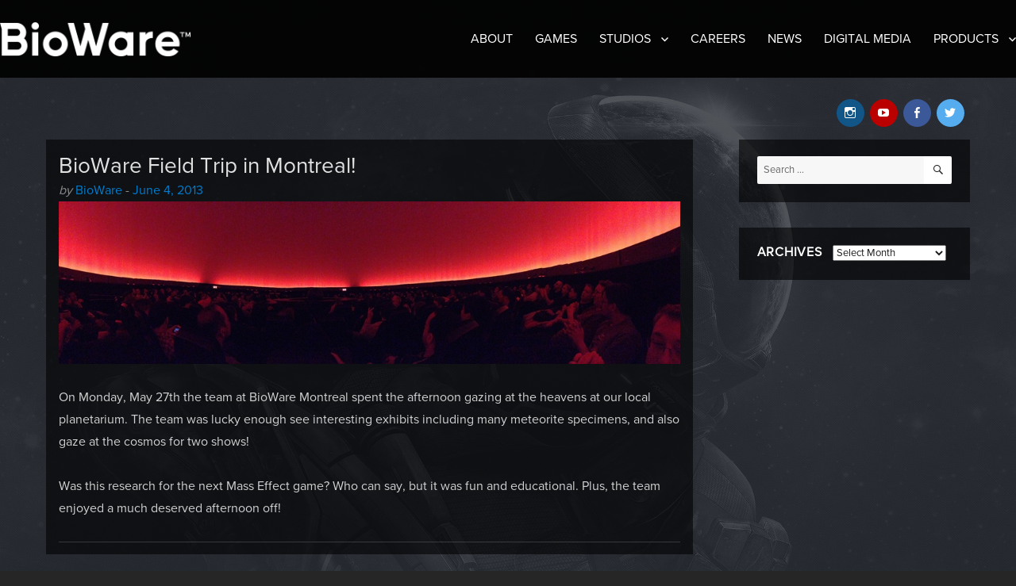

--- FILE ---
content_type: text/html; charset=UTF-8
request_url: https://blog.bioware.com/2013/06/04/bioware-field-trip-in-montreal/
body_size: 12038
content:
<!DOCTYPE html>
<html lang="en-US" class="no-js">
<head>
	<meta charset="UTF-8">
	<meta name="viewport" content="width=device-width, initial-scale=1">
	<meta name="twitter:dnt" content="on">
	<link rel="profile" href="http://gmpg.org/xfn/11">
		<script>(function(html){html.className = html.className.replace(/\bno-js\b/,'js')})(document.documentElement);</script>
<title>BioWare Field Trip in Montreal! &#8211; BioWare Blog</title>
<meta name='robots' content='max-image-preview:large' />
<link rel="alternate" type="application/rss+xml" title="BioWare Blog &raquo; Feed" href="https://blog.bioware.com/feed/" />
<link rel="alternate" type="application/rss+xml" title="BioWare Blog &raquo; Comments Feed" href="https://blog.bioware.com/comments/feed/" />
<link rel='stylesheet' id='twentysixteen-jetpack-css' href='https://blog.bioware.com/wp-content/plugins/jetpack/modules/theme-tools/compat/twentysixteen.css?ver=13.5' media='all' />
<link rel='stylesheet' id='wp-block-library-css' href='https://blog.bioware.com/wp-includes/css/dist/block-library/style.min.css?ver=6.5.4' media='all' />
<style id='wp-block-library-theme-inline-css'>
.wp-block-audio figcaption{color:#555;font-size:13px;text-align:center}.is-dark-theme .wp-block-audio figcaption{color:#ffffffa6}.wp-block-audio{margin:0 0 1em}.wp-block-code{border:1px solid #ccc;border-radius:4px;font-family:Menlo,Consolas,monaco,monospace;padding:.8em 1em}.wp-block-embed figcaption{color:#555;font-size:13px;text-align:center}.is-dark-theme .wp-block-embed figcaption{color:#ffffffa6}.wp-block-embed{margin:0 0 1em}.blocks-gallery-caption{color:#555;font-size:13px;text-align:center}.is-dark-theme .blocks-gallery-caption{color:#ffffffa6}.wp-block-image figcaption{color:#555;font-size:13px;text-align:center}.is-dark-theme .wp-block-image figcaption{color:#ffffffa6}.wp-block-image{margin:0 0 1em}.wp-block-pullquote{border-bottom:4px solid;border-top:4px solid;color:currentColor;margin-bottom:1.75em}.wp-block-pullquote cite,.wp-block-pullquote footer,.wp-block-pullquote__citation{color:currentColor;font-size:.8125em;font-style:normal;text-transform:uppercase}.wp-block-quote{border-left:.25em solid;margin:0 0 1.75em;padding-left:1em}.wp-block-quote cite,.wp-block-quote footer{color:currentColor;font-size:.8125em;font-style:normal;position:relative}.wp-block-quote.has-text-align-right{border-left:none;border-right:.25em solid;padding-left:0;padding-right:1em}.wp-block-quote.has-text-align-center{border:none;padding-left:0}.wp-block-quote.is-large,.wp-block-quote.is-style-large,.wp-block-quote.is-style-plain{border:none}.wp-block-search .wp-block-search__label{font-weight:700}.wp-block-search__button{border:1px solid #ccc;padding:.375em .625em}:where(.wp-block-group.has-background){padding:1.25em 2.375em}.wp-block-separator.has-css-opacity{opacity:.4}.wp-block-separator{border:none;border-bottom:2px solid;margin-left:auto;margin-right:auto}.wp-block-separator.has-alpha-channel-opacity{opacity:1}.wp-block-separator:not(.is-style-wide):not(.is-style-dots){width:100px}.wp-block-separator.has-background:not(.is-style-dots){border-bottom:none;height:1px}.wp-block-separator.has-background:not(.is-style-wide):not(.is-style-dots){height:2px}.wp-block-table{margin:0 0 1em}.wp-block-table td,.wp-block-table th{word-break:normal}.wp-block-table figcaption{color:#555;font-size:13px;text-align:center}.is-dark-theme .wp-block-table figcaption{color:#ffffffa6}.wp-block-video figcaption{color:#555;font-size:13px;text-align:center}.is-dark-theme .wp-block-video figcaption{color:#ffffffa6}.wp-block-video{margin:0 0 1em}.wp-block-template-part.has-background{margin-bottom:0;margin-top:0;padding:1.25em 2.375em}
</style>
<link rel='stylesheet' id='mediaelement-css' href='https://blog.bioware.com/wp-includes/js/mediaelement/mediaelementplayer-legacy.min.css?ver=4.2.17' media='all' />
<link rel='stylesheet' id='wp-mediaelement-css' href='https://blog.bioware.com/wp-includes/js/mediaelement/wp-mediaelement.min.css?ver=6.5.4' media='all' />
<style id='jetpack-sharing-buttons-style-inline-css'>
.jetpack-sharing-buttons__services-list{display:flex;flex-direction:row;flex-wrap:wrap;gap:0;list-style-type:none;margin:5px;padding:0}.jetpack-sharing-buttons__services-list.has-small-icon-size{font-size:12px}.jetpack-sharing-buttons__services-list.has-normal-icon-size{font-size:16px}.jetpack-sharing-buttons__services-list.has-large-icon-size{font-size:24px}.jetpack-sharing-buttons__services-list.has-huge-icon-size{font-size:36px}@media print{.jetpack-sharing-buttons__services-list{display:none!important}}.editor-styles-wrapper .wp-block-jetpack-sharing-buttons{gap:0;padding-inline-start:0}ul.jetpack-sharing-buttons__services-list.has-background{padding:1.25em 2.375em}
</style>
<style id='classic-theme-styles-inline-css'>
/*! This file is auto-generated */
.wp-block-button__link{color:#fff;background-color:#32373c;border-radius:9999px;box-shadow:none;text-decoration:none;padding:calc(.667em + 2px) calc(1.333em + 2px);font-size:1.125em}.wp-block-file__button{background:#32373c;color:#fff;text-decoration:none}
</style>
<style id='global-styles-inline-css'>
body{--wp--preset--color--black: #000000;--wp--preset--color--cyan-bluish-gray: #abb8c3;--wp--preset--color--white: #fff;--wp--preset--color--pale-pink: #f78da7;--wp--preset--color--vivid-red: #cf2e2e;--wp--preset--color--luminous-vivid-orange: #ff6900;--wp--preset--color--luminous-vivid-amber: #fcb900;--wp--preset--color--light-green-cyan: #7bdcb5;--wp--preset--color--vivid-green-cyan: #00d084;--wp--preset--color--pale-cyan-blue: #8ed1fc;--wp--preset--color--vivid-cyan-blue: #0693e3;--wp--preset--color--vivid-purple: #9b51e0;--wp--preset--color--dark-gray: #1a1a1a;--wp--preset--color--medium-gray: #686868;--wp--preset--color--light-gray: #e5e5e5;--wp--preset--color--blue-gray: #4d545c;--wp--preset--color--bright-blue: #007acc;--wp--preset--color--light-blue: #9adffd;--wp--preset--color--dark-brown: #402b30;--wp--preset--color--medium-brown: #774e24;--wp--preset--color--dark-red: #640c1f;--wp--preset--color--bright-red: #ff675f;--wp--preset--color--yellow: #ffef8e;--wp--preset--gradient--vivid-cyan-blue-to-vivid-purple: linear-gradient(135deg,rgba(6,147,227,1) 0%,rgb(155,81,224) 100%);--wp--preset--gradient--light-green-cyan-to-vivid-green-cyan: linear-gradient(135deg,rgb(122,220,180) 0%,rgb(0,208,130) 100%);--wp--preset--gradient--luminous-vivid-amber-to-luminous-vivid-orange: linear-gradient(135deg,rgba(252,185,0,1) 0%,rgba(255,105,0,1) 100%);--wp--preset--gradient--luminous-vivid-orange-to-vivid-red: linear-gradient(135deg,rgba(255,105,0,1) 0%,rgb(207,46,46) 100%);--wp--preset--gradient--very-light-gray-to-cyan-bluish-gray: linear-gradient(135deg,rgb(238,238,238) 0%,rgb(169,184,195) 100%);--wp--preset--gradient--cool-to-warm-spectrum: linear-gradient(135deg,rgb(74,234,220) 0%,rgb(151,120,209) 20%,rgb(207,42,186) 40%,rgb(238,44,130) 60%,rgb(251,105,98) 80%,rgb(254,248,76) 100%);--wp--preset--gradient--blush-light-purple: linear-gradient(135deg,rgb(255,206,236) 0%,rgb(152,150,240) 100%);--wp--preset--gradient--blush-bordeaux: linear-gradient(135deg,rgb(254,205,165) 0%,rgb(254,45,45) 50%,rgb(107,0,62) 100%);--wp--preset--gradient--luminous-dusk: linear-gradient(135deg,rgb(255,203,112) 0%,rgb(199,81,192) 50%,rgb(65,88,208) 100%);--wp--preset--gradient--pale-ocean: linear-gradient(135deg,rgb(255,245,203) 0%,rgb(182,227,212) 50%,rgb(51,167,181) 100%);--wp--preset--gradient--electric-grass: linear-gradient(135deg,rgb(202,248,128) 0%,rgb(113,206,126) 100%);--wp--preset--gradient--midnight: linear-gradient(135deg,rgb(2,3,129) 0%,rgb(40,116,252) 100%);--wp--preset--font-size--small: 13px;--wp--preset--font-size--medium: 20px;--wp--preset--font-size--large: 36px;--wp--preset--font-size--x-large: 42px;--wp--preset--spacing--20: 0.44rem;--wp--preset--spacing--30: 0.67rem;--wp--preset--spacing--40: 1rem;--wp--preset--spacing--50: 1.5rem;--wp--preset--spacing--60: 2.25rem;--wp--preset--spacing--70: 3.38rem;--wp--preset--spacing--80: 5.06rem;--wp--preset--shadow--natural: 6px 6px 9px rgba(0, 0, 0, 0.2);--wp--preset--shadow--deep: 12px 12px 50px rgba(0, 0, 0, 0.4);--wp--preset--shadow--sharp: 6px 6px 0px rgba(0, 0, 0, 0.2);--wp--preset--shadow--outlined: 6px 6px 0px -3px rgba(255, 255, 255, 1), 6px 6px rgba(0, 0, 0, 1);--wp--preset--shadow--crisp: 6px 6px 0px rgba(0, 0, 0, 1);}:where(.is-layout-flex){gap: 0.5em;}:where(.is-layout-grid){gap: 0.5em;}body .is-layout-flex{display: flex;}body .is-layout-flex{flex-wrap: wrap;align-items: center;}body .is-layout-flex > *{margin: 0;}body .is-layout-grid{display: grid;}body .is-layout-grid > *{margin: 0;}:where(.wp-block-columns.is-layout-flex){gap: 2em;}:where(.wp-block-columns.is-layout-grid){gap: 2em;}:where(.wp-block-post-template.is-layout-flex){gap: 1.25em;}:where(.wp-block-post-template.is-layout-grid){gap: 1.25em;}.has-black-color{color: var(--wp--preset--color--black) !important;}.has-cyan-bluish-gray-color{color: var(--wp--preset--color--cyan-bluish-gray) !important;}.has-white-color{color: var(--wp--preset--color--white) !important;}.has-pale-pink-color{color: var(--wp--preset--color--pale-pink) !important;}.has-vivid-red-color{color: var(--wp--preset--color--vivid-red) !important;}.has-luminous-vivid-orange-color{color: var(--wp--preset--color--luminous-vivid-orange) !important;}.has-luminous-vivid-amber-color{color: var(--wp--preset--color--luminous-vivid-amber) !important;}.has-light-green-cyan-color{color: var(--wp--preset--color--light-green-cyan) !important;}.has-vivid-green-cyan-color{color: var(--wp--preset--color--vivid-green-cyan) !important;}.has-pale-cyan-blue-color{color: var(--wp--preset--color--pale-cyan-blue) !important;}.has-vivid-cyan-blue-color{color: var(--wp--preset--color--vivid-cyan-blue) !important;}.has-vivid-purple-color{color: var(--wp--preset--color--vivid-purple) !important;}.has-black-background-color{background-color: var(--wp--preset--color--black) !important;}.has-cyan-bluish-gray-background-color{background-color: var(--wp--preset--color--cyan-bluish-gray) !important;}.has-white-background-color{background-color: var(--wp--preset--color--white) !important;}.has-pale-pink-background-color{background-color: var(--wp--preset--color--pale-pink) !important;}.has-vivid-red-background-color{background-color: var(--wp--preset--color--vivid-red) !important;}.has-luminous-vivid-orange-background-color{background-color: var(--wp--preset--color--luminous-vivid-orange) !important;}.has-luminous-vivid-amber-background-color{background-color: var(--wp--preset--color--luminous-vivid-amber) !important;}.has-light-green-cyan-background-color{background-color: var(--wp--preset--color--light-green-cyan) !important;}.has-vivid-green-cyan-background-color{background-color: var(--wp--preset--color--vivid-green-cyan) !important;}.has-pale-cyan-blue-background-color{background-color: var(--wp--preset--color--pale-cyan-blue) !important;}.has-vivid-cyan-blue-background-color{background-color: var(--wp--preset--color--vivid-cyan-blue) !important;}.has-vivid-purple-background-color{background-color: var(--wp--preset--color--vivid-purple) !important;}.has-black-border-color{border-color: var(--wp--preset--color--black) !important;}.has-cyan-bluish-gray-border-color{border-color: var(--wp--preset--color--cyan-bluish-gray) !important;}.has-white-border-color{border-color: var(--wp--preset--color--white) !important;}.has-pale-pink-border-color{border-color: var(--wp--preset--color--pale-pink) !important;}.has-vivid-red-border-color{border-color: var(--wp--preset--color--vivid-red) !important;}.has-luminous-vivid-orange-border-color{border-color: var(--wp--preset--color--luminous-vivid-orange) !important;}.has-luminous-vivid-amber-border-color{border-color: var(--wp--preset--color--luminous-vivid-amber) !important;}.has-light-green-cyan-border-color{border-color: var(--wp--preset--color--light-green-cyan) !important;}.has-vivid-green-cyan-border-color{border-color: var(--wp--preset--color--vivid-green-cyan) !important;}.has-pale-cyan-blue-border-color{border-color: var(--wp--preset--color--pale-cyan-blue) !important;}.has-vivid-cyan-blue-border-color{border-color: var(--wp--preset--color--vivid-cyan-blue) !important;}.has-vivid-purple-border-color{border-color: var(--wp--preset--color--vivid-purple) !important;}.has-vivid-cyan-blue-to-vivid-purple-gradient-background{background: var(--wp--preset--gradient--vivid-cyan-blue-to-vivid-purple) !important;}.has-light-green-cyan-to-vivid-green-cyan-gradient-background{background: var(--wp--preset--gradient--light-green-cyan-to-vivid-green-cyan) !important;}.has-luminous-vivid-amber-to-luminous-vivid-orange-gradient-background{background: var(--wp--preset--gradient--luminous-vivid-amber-to-luminous-vivid-orange) !important;}.has-luminous-vivid-orange-to-vivid-red-gradient-background{background: var(--wp--preset--gradient--luminous-vivid-orange-to-vivid-red) !important;}.has-very-light-gray-to-cyan-bluish-gray-gradient-background{background: var(--wp--preset--gradient--very-light-gray-to-cyan-bluish-gray) !important;}.has-cool-to-warm-spectrum-gradient-background{background: var(--wp--preset--gradient--cool-to-warm-spectrum) !important;}.has-blush-light-purple-gradient-background{background: var(--wp--preset--gradient--blush-light-purple) !important;}.has-blush-bordeaux-gradient-background{background: var(--wp--preset--gradient--blush-bordeaux) !important;}.has-luminous-dusk-gradient-background{background: var(--wp--preset--gradient--luminous-dusk) !important;}.has-pale-ocean-gradient-background{background: var(--wp--preset--gradient--pale-ocean) !important;}.has-electric-grass-gradient-background{background: var(--wp--preset--gradient--electric-grass) !important;}.has-midnight-gradient-background{background: var(--wp--preset--gradient--midnight) !important;}.has-small-font-size{font-size: var(--wp--preset--font-size--small) !important;}.has-medium-font-size{font-size: var(--wp--preset--font-size--medium) !important;}.has-large-font-size{font-size: var(--wp--preset--font-size--large) !important;}.has-x-large-font-size{font-size: var(--wp--preset--font-size--x-large) !important;}
.wp-block-navigation a:where(:not(.wp-element-button)){color: inherit;}
:where(.wp-block-post-template.is-layout-flex){gap: 1.25em;}:where(.wp-block-post-template.is-layout-grid){gap: 1.25em;}
:where(.wp-block-columns.is-layout-flex){gap: 2em;}:where(.wp-block-columns.is-layout-grid){gap: 2em;}
.wp-block-pullquote{font-size: 1.5em;line-height: 1.6;}
</style>
<link rel='stylesheet' id='twentysixteen-fonts-css' href='https://blog.bioware.com/wp-content/themes/twentysixteen/fonts/merriweather-plus-montserrat-plus-inconsolata.css?ver=20230328' media='all' />
<link rel='stylesheet' id='genericons-css' href='https://blog.bioware.com/wp-content/plugins/jetpack/_inc/genericons/genericons/genericons.css?ver=3.1' media='all' />
<link rel='stylesheet' id='twentysixteen-style-css' href='https://blog.bioware.com/wp-content/themes/twentysixteen-bioware/style.css?ver=20240402' media='all' />
<style id='twentysixteen-style-inline-css'>
	/* Color Scheme */

	/* Background Color */
	body {
		background-color: #262626;
	}

	/* Page Background Color */
	.site {
		background-color: #1a1a1a;
	}

	mark,
	ins,
	button,
	button[disabled]:hover,
	button[disabled]:focus,
	input[type="button"],
	input[type="button"][disabled]:hover,
	input[type="button"][disabled]:focus,
	input[type="reset"],
	input[type="reset"][disabled]:hover,
	input[type="reset"][disabled]:focus,
	input[type="submit"],
	input[type="submit"][disabled]:hover,
	input[type="submit"][disabled]:focus,
	.menu-toggle.toggled-on,
	.menu-toggle.toggled-on:hover,
	.menu-toggle.toggled-on:focus,
	.pagination .prev,
	.pagination .next,
	.pagination .prev:hover,
	.pagination .prev:focus,
	.pagination .next:hover,
	.pagination .next:focus,
	.pagination .nav-links:before,
	.pagination .nav-links:after,
	.widget_calendar tbody a,
	.widget_calendar tbody a:hover,
	.widget_calendar tbody a:focus,
	.page-links a,
	.page-links a:hover,
	.page-links a:focus {
		color: #1a1a1a;
	}

	/* Link Color */
	.menu-toggle:hover,
	.menu-toggle:focus,
	a,
	.main-navigation a:hover,
	.main-navigation a:focus,
	.dropdown-toggle:hover,
	.dropdown-toggle:focus,
	.social-navigation a:hover:before,
	.social-navigation a:focus:before,
	.post-navigation a:hover .post-title,
	.post-navigation a:focus .post-title,
	.tagcloud a:hover,
	.tagcloud a:focus,
	.site-branding .site-title a:hover,
	.site-branding .site-title a:focus,
	.entry-title a:hover,
	.entry-title a:focus,
	.entry-footer a:hover,
	.entry-footer a:focus,
	.comment-metadata a:hover,
	.comment-metadata a:focus,
	.pingback .comment-edit-link:hover,
	.pingback .comment-edit-link:focus,
	.comment-reply-link,
	.comment-reply-link:hover,
	.comment-reply-link:focus,
	.required,
	.site-info a:hover,
	.site-info a:focus {
		color: #9adffd;
	}

	mark,
	ins,
	button:hover,
	button:focus,
	input[type="button"]:hover,
	input[type="button"]:focus,
	input[type="reset"]:hover,
	input[type="reset"]:focus,
	input[type="submit"]:hover,
	input[type="submit"]:focus,
	.pagination .prev:hover,
	.pagination .prev:focus,
	.pagination .next:hover,
	.pagination .next:focus,
	.widget_calendar tbody a,
	.page-links a:hover,
	.page-links a:focus {
		background-color: #9adffd;
	}

	input[type="date"]:focus,
	input[type="time"]:focus,
	input[type="datetime-local"]:focus,
	input[type="week"]:focus,
	input[type="month"]:focus,
	input[type="text"]:focus,
	input[type="email"]:focus,
	input[type="url"]:focus,
	input[type="password"]:focus,
	input[type="search"]:focus,
	input[type="tel"]:focus,
	input[type="number"]:focus,
	textarea:focus,
	.tagcloud a:hover,
	.tagcloud a:focus,
	.menu-toggle:hover,
	.menu-toggle:focus {
		border-color: #9adffd;
	}

	/* Main Text Color */
	body,
	blockquote cite,
	blockquote small,
	.main-navigation a,
	.menu-toggle,
	.dropdown-toggle,
	.social-navigation a,
	.post-navigation a,
	.pagination a:hover,
	.pagination a:focus,
	.widget-title a,
	.site-branding .site-title a,
	.entry-title a,
	.page-links > .page-links-title,
	.comment-author,
	.comment-reply-title small a:hover,
	.comment-reply-title small a:focus {
		color: #e5e5e5;
	}

	blockquote,
	.menu-toggle.toggled-on,
	.menu-toggle.toggled-on:hover,
	.menu-toggle.toggled-on:focus,
	.post-navigation,
	.post-navigation div + div,
	.pagination,
	.widget,
	.page-header,
	.page-links a,
	.comments-title,
	.comment-reply-title {
		border-color: #e5e5e5;
	}

	button,
	button[disabled]:hover,
	button[disabled]:focus,
	input[type="button"],
	input[type="button"][disabled]:hover,
	input[type="button"][disabled]:focus,
	input[type="reset"],
	input[type="reset"][disabled]:hover,
	input[type="reset"][disabled]:focus,
	input[type="submit"],
	input[type="submit"][disabled]:hover,
	input[type="submit"][disabled]:focus,
	.menu-toggle.toggled-on,
	.menu-toggle.toggled-on:hover,
	.menu-toggle.toggled-on:focus,
	.pagination:before,
	.pagination:after,
	.pagination .prev,
	.pagination .next,
	.page-links a {
		background-color: #e5e5e5;
	}

	/* Secondary Text Color */

	/**
	 * IE8 and earlier will drop any block with CSS3 selectors.
	 * Do not combine these styles with the next block.
	 */
	body:not(.search-results) .entry-summary {
		color: #c1c1c1;
	}

	blockquote,
	.post-password-form label,
	a:hover,
	a:focus,
	a:active,
	.post-navigation .meta-nav,
	.image-navigation,
	.comment-navigation,
	.widget_recent_entries .post-date,
	.widget_rss .rss-date,
	.widget_rss cite,
	.site-description,
	.author-bio,
	.entry-footer,
	.entry-footer a,
	.sticky-post,
	.taxonomy-description,
	.entry-caption,
	.comment-metadata,
	.pingback .edit-link,
	.comment-metadata a,
	.pingback .comment-edit-link,
	.comment-form label,
	.comment-notes,
	.comment-awaiting-moderation,
	.logged-in-as,
	.form-allowed-tags,
	.site-info,
	.site-info a,
	.wp-caption .wp-caption-text,
	.gallery-caption,
	.widecolumn label,
	.widecolumn .mu_register label {
		color: #c1c1c1;
	}

	.widget_calendar tbody a:hover,
	.widget_calendar tbody a:focus {
		background-color: #c1c1c1;
	}

	/* Border Color */
	fieldset,
	pre,
	abbr,
	acronym,
	table,
	th,
	td,
	input[type="date"],
	input[type="time"],
	input[type="datetime-local"],
	input[type="week"],
	input[type="month"],
	input[type="text"],
	input[type="email"],
	input[type="url"],
	input[type="password"],
	input[type="search"],
	input[type="tel"],
	input[type="number"],
	textarea,
	.main-navigation li,
	.main-navigation .primary-menu,
	.menu-toggle,
	.dropdown-toggle:after,
	.social-navigation a,
	.image-navigation,
	.comment-navigation,
	.tagcloud a,
	.entry-content,
	.entry-summary,
	.page-links a,
	.page-links > span,
	.comment-list article,
	.comment-list .pingback,
	.comment-list .trackback,
	.comment-reply-link,
	.no-comments,
	.widecolumn .mu_register .mu_alert {
		border-color: #e5e5e5; /* Fallback for IE7 and IE8 */
		border-color: rgba( 229, 229, 229, 0.2);
	}

	hr,
	code {
		background-color: #e5e5e5; /* Fallback for IE7 and IE8 */
		background-color: rgba( 229, 229, 229, 0.2);
	}

	@media screen and (min-width: 56.875em) {
		.main-navigation li:hover > a,
		.main-navigation li.focus > a {
			color: #9adffd;
		}

		.main-navigation ul ul,
		.main-navigation ul ul li {
			border-color: rgba( 229, 229, 229, 0.2);
		}

		.main-navigation ul ul:before {
			border-top-color: rgba( 229, 229, 229, 0.2);
			border-bottom-color: rgba( 229, 229, 229, 0.2);
		}

		.main-navigation ul ul li {
			background-color: #1a1a1a;
		}

		.main-navigation ul ul:after {
			border-top-color: #1a1a1a;
			border-bottom-color: #1a1a1a;
		}
	}


		/* Custom Link Color */
		.menu-toggle:hover,
		.menu-toggle:focus,
		a,
		.main-navigation a:hover,
		.main-navigation a:focus,
		.dropdown-toggle:hover,
		.dropdown-toggle:focus,
		.social-navigation a:hover:before,
		.social-navigation a:focus:before,
		.post-navigation a:hover .post-title,
		.post-navigation a:focus .post-title,
		.tagcloud a:hover,
		.tagcloud a:focus,
		.site-branding .site-title a:hover,
		.site-branding .site-title a:focus,
		.entry-title a:hover,
		.entry-title a:focus,
		.entry-footer a:hover,
		.entry-footer a:focus,
		.comment-metadata a:hover,
		.comment-metadata a:focus,
		.pingback .comment-edit-link:hover,
		.pingback .comment-edit-link:focus,
		.comment-reply-link,
		.comment-reply-link:hover,
		.comment-reply-link:focus,
		.required,
		.site-info a:hover,
		.site-info a:focus {
			color: #007acc;
		}

		mark,
		ins,
		button:hover,
		button:focus,
		input[type="button"]:hover,
		input[type="button"]:focus,
		input[type="reset"]:hover,
		input[type="reset"]:focus,
		input[type="submit"]:hover,
		input[type="submit"]:focus,
		.pagination .prev:hover,
		.pagination .prev:focus,
		.pagination .next:hover,
		.pagination .next:focus,
		.widget_calendar tbody a,
		.page-links a:hover,
		.page-links a:focus {
			background-color: #007acc;
		}

		input[type="date"]:focus,
		input[type="time"]:focus,
		input[type="datetime-local"]:focus,
		input[type="week"]:focus,
		input[type="month"]:focus,
		input[type="text"]:focus,
		input[type="email"]:focus,
		input[type="url"]:focus,
		input[type="password"]:focus,
		input[type="search"]:focus,
		input[type="tel"]:focus,
		input[type="number"]:focus,
		textarea:focus,
		.tagcloud a:hover,
		.tagcloud a:focus,
		.menu-toggle:hover,
		.menu-toggle:focus {
			border-color: #007acc;
		}

		@media screen and (min-width: 56.875em) {
			.main-navigation li:hover > a,
			.main-navigation li.focus > a {
				color: #007acc;
			}
		}
	

		/* Custom Main Text Color */
		body,
		blockquote cite,
		blockquote small,
		.main-navigation a,
		.menu-toggle,
		.dropdown-toggle,
		.social-navigation a,
		.post-navigation a,
		.pagination a:hover,
		.pagination a:focus,
		.widget-title a,
		.site-branding .site-title a,
		.entry-title a,
		.page-links > .page-links-title,
		.comment-author,
		.comment-reply-title small a:hover,
		.comment-reply-title small a:focus {
			color: #ffffff
		}

		blockquote,
		.menu-toggle.toggled-on,
		.menu-toggle.toggled-on:hover,
		.menu-toggle.toggled-on:focus,
		.post-navigation,
		.post-navigation div + div,
		.pagination,
		.widget,
		.page-header,
		.page-links a,
		.comments-title,
		.comment-reply-title {
			border-color: #ffffff;
		}

		button,
		button[disabled]:hover,
		button[disabled]:focus,
		input[type="button"],
		input[type="button"][disabled]:hover,
		input[type="button"][disabled]:focus,
		input[type="reset"],
		input[type="reset"][disabled]:hover,
		input[type="reset"][disabled]:focus,
		input[type="submit"],
		input[type="submit"][disabled]:hover,
		input[type="submit"][disabled]:focus,
		.menu-toggle.toggled-on,
		.menu-toggle.toggled-on:hover,
		.menu-toggle.toggled-on:focus,
		.pagination:before,
		.pagination:after,
		.pagination .prev,
		.pagination .next,
		.page-links a {
			background-color: #ffffff;
		}

		/* Border Color */
		fieldset,
		pre,
		abbr,
		acronym,
		table,
		th,
		td,
		input[type="date"],
		input[type="time"],
		input[type="datetime-local"],
		input[type="week"],
		input[type="month"],
		input[type="text"],
		input[type="email"],
		input[type="url"],
		input[type="password"],
		input[type="search"],
		input[type="tel"],
		input[type="number"],
		textarea,
		.main-navigation li,
		.main-navigation .primary-menu,
		.menu-toggle,
		.dropdown-toggle:after,
		.social-navigation a,
		.image-navigation,
		.comment-navigation,
		.tagcloud a,
		.entry-content,
		.entry-summary,
		.page-links a,
		.page-links > span,
		.comment-list article,
		.comment-list .pingback,
		.comment-list .trackback,
		.comment-reply-link,
		.no-comments,
		.widecolumn .mu_register .mu_alert {
			border-color: #ffffff; /* Fallback for IE7 and IE8 */
			border-color: rgba( 255, 255, 255, 0.2);
		}

		hr,
		code {
			background-color: #ffffff; /* Fallback for IE7 and IE8 */
			background-color: rgba( 255, 255, 255, 0.2);
		}

		@media screen and (min-width: 56.875em) {
			.main-navigation ul ul,
			.main-navigation ul ul li {
				border-color: rgba( 255, 255, 255, 0.2);
			}

			.main-navigation ul ul:before {
				border-top-color: rgba( 255, 255, 255, 0.2);
				border-bottom-color: rgba( 255, 255, 255, 0.2);
			}
		}
	

		/* Custom Secondary Text Color */

		/**
		 * IE8 and earlier will drop any block with CSS3 selectors.
		 * Do not combine these styles with the next block.
		 */
		body:not(.search-results) .entry-summary {
			color: #1a1a1a;
		}

		blockquote,
		.post-password-form label,
		a:hover,
		a:focus,
		a:active,
		.post-navigation .meta-nav,
		.image-navigation,
		.comment-navigation,
		.widget_recent_entries .post-date,
		.widget_rss .rss-date,
		.widget_rss cite,
		.site-description,
		.author-bio,
		.entry-footer,
		.entry-footer a,
		.sticky-post,
		.taxonomy-description,
		.entry-caption,
		.comment-metadata,
		.pingback .edit-link,
		.comment-metadata a,
		.pingback .comment-edit-link,
		.comment-form label,
		.comment-notes,
		.comment-awaiting-moderation,
		.logged-in-as,
		.form-allowed-tags,
		.site-info,
		.site-info a,
		.wp-caption .wp-caption-text,
		.gallery-caption,
		.widecolumn label,
		.widecolumn .mu_register label {
			color: #1a1a1a;
		}

		.widget_calendar tbody a:hover,
		.widget_calendar tbody a:focus {
			background-color: #1a1a1a;
		}
	
</style>
<link rel='stylesheet' id='twentysixteen-block-style-css' href='https://blog.bioware.com/wp-content/themes/twentysixteen/css/blocks.css?ver=20240117' media='all' />
<!--[if lt IE 10]>
<link rel='stylesheet' id='twentysixteen-ie-css' href='https://blog.bioware.com/wp-content/themes/twentysixteen/css/ie.css?ver=20170530' media='all' />
<![endif]-->
<!--[if lt IE 9]>
<link rel='stylesheet' id='twentysixteen-ie8-css' href='https://blog.bioware.com/wp-content/themes/twentysixteen/css/ie8.css?ver=20170530' media='all' />
<![endif]-->
<!--[if lt IE 8]>
<link rel='stylesheet' id='twentysixteen-ie7-css' href='https://blog.bioware.com/wp-content/themes/twentysixteen/css/ie7.css?ver=20170530' media='all' />
<![endif]-->
<link rel='stylesheet' id='sharedaddy-css' href='https://blog.bioware.com/wp-content/plugins/jetpack/modules/sharedaddy/sharing.css?ver=13.5' media='all' />
<link rel='stylesheet' id='social-logos-css' href='https://blog.bioware.com/wp-content/plugins/jetpack/_inc/social-logos/social-logos.min.css?ver=13.5' media='all' />
<!--[if lt IE 9]>
<script src="https://blog.bioware.com/wp-content/themes/twentysixteen/js/html5.js?ver=3.7.3" id="twentysixteen-html5-js"></script>
<![endif]-->
<script src="https://blog.bioware.com/wp-includes/js/jquery/jquery.min.js?ver=3.7.1" id="jquery-core-js"></script>
<script src="https://blog.bioware.com/wp-includes/js/jquery/jquery-migrate.min.js?ver=3.4.1" id="jquery-migrate-js"></script>
<script id="twentysixteen-script-js-extra">
var screenReaderText = {"expand":"expand child menu","collapse":"collapse child menu"};
</script>
<script src="https://blog.bioware.com/wp-content/themes/twentysixteen/js/functions.js?ver=20230629" id="twentysixteen-script-js" defer data-wp-strategy="defer"></script>
<link rel="https://api.w.org/" href="https://blog.bioware.com/wp-json/" /><link rel="alternate" type="application/json" href="https://blog.bioware.com/wp-json/wp/v2/posts/6263" /><link rel="EditURI" type="application/rsd+xml" title="RSD" href="https://blog.bioware.com/xmlrpc.php?rsd" />
<meta name="generator" content="WordPress 6.5.4" />
<link rel="canonical" href="https://blog.bioware.com/2013/06/04/bioware-field-trip-in-montreal/" />
<link rel='shortlink' href='https://blog.bioware.com/?p=6263' />
<link rel="alternate" type="application/json+oembed" href="https://blog.bioware.com/wp-json/oembed/1.0/embed?url=https%3A%2F%2Fblog.bioware.com%2F2013%2F06%2F04%2Fbioware-field-trip-in-montreal%2F" />
<link rel="alternate" type="text/xml+oembed" href="https://blog.bioware.com/wp-json/oembed/1.0/embed?url=https%3A%2F%2Fblog.bioware.com%2F2013%2F06%2F04%2Fbioware-field-trip-in-montreal%2F&#038;format=xml" />
	<script async="async" src="//consent.trustarc.com/notice?domain=ea.com&c=teconsent&js=nj&noticeType=bb&text=true&gtm=1&pn=1"></script>
	<script>(async()=>{const a=fetch("https://www.ea.com/about/notice-at-collection/geotargeted-link").then(a=>a.text()).then(a=>{const b=new DOMParser().parseFromString(a,"text/html").querySelector("ea-link a");return b});class b extends HTMLElement{constructor(){super()}connectedCallback(){const b=this.attachShadow({mode:"open"});a.then(a=>{if(a){var c=document.createElement("style");c.styleSheet?c.styleSheet.cssText="a:hover{ color: #007ACC; !important; }":c.appendChild(document.createTextNode("a:hover{ color: #007ACC; !important; }")),b.appendChild(c),b.appendChild(a.cloneNode(!0)),b.querySelector("a").setAttribute("style","color: #686868; text-decoration: none;"),document.getElementById("nav_menu-extralegal").style.display="inherit"}})}}customElements.define("ccpa-block",b)})();</script>
	<script>(function(w,d,s,l,i){w[l]=w[l]||[];w[l].push({'gtm.start': new Date().getTime(),event:'gtm.js'});var f=d.getElementsByTagName(s)[0], j=d.createElement(s),dl=l!='dataLayer'?'&l='+l:'';j.async=true;j.src='https://www.googletagmanager.com/gtm.js?id='+i+dl;f.parentNode.insertBefore(j,f); })(window,document,'script','dataLayer','GTM-N5J2939H');</script>
		<style type="text/css" id="twentysixteen-header-css">
		.site-branding {
			margin: 0 auto 0 0;
		}

		.site-branding .site-title,
		.site-description {
			clip: rect(1px, 1px, 1px, 1px);
			position: absolute;
		}
		</style>
		
<!-- Jetpack Open Graph Tags -->
<meta property="og:type" content="article" />
<meta property="og:title" content="BioWare Field Trip in Montreal!" />
<meta property="og:url" content="https://blog.bioware.com/2013/06/04/bioware-field-trip-in-montreal/" />
<meta property="og:description" content="On Monday, May 27th the team at BioWare Montreal spent the afternoon gazing at the heavens at our local planetarium. The team was lucky enough see interesting exhibits including many meteorite spec…" />
<meta property="article:published_time" content="2013-06-04T16:51:25+00:00" />
<meta property="article:modified_time" content="2014-04-07T19:23:07+00:00" />
<meta property="og:site_name" content="BioWare Blog" />
<meta property="og:image" content="http://blog.bioware.com/wp-content/uploads/2013/05/photo.jpg" />
<meta property="og:image:secure_url" content="https://blog.bioware.com/wp-content/uploads/2013/05/photo.jpg" />
<meta property="og:image:width" content="1024" />
<meta property="og:image:height" content="268" />
<meta property="og:image:alt" content="photo" />
<meta property="og:locale" content="en_US" />
<meta name="twitter:site" content="@bioware" />
<meta name="twitter:text:title" content="BioWare Field Trip in Montreal!" />
<meta name="twitter:image" content="http://blog.bioware.com/wp-content/uploads/2013/05/photo.jpg?w=640" />
<meta name="twitter:image:alt" content="photo" />
<meta name="twitter:card" content="summary_large_image" />

<!-- End Jetpack Open Graph Tags -->
<link rel="icon" href="https://blog.bioware.com/wp-content/uploads/2019/02/BioWare-B-150x150.png" sizes="32x32" />
<link rel="icon" href="https://blog.bioware.com/wp-content/uploads/2019/02/BioWare-B-300x300.png" sizes="192x192" />
<link rel="apple-touch-icon" href="https://blog.bioware.com/wp-content/uploads/2019/02/BioWare-B-300x300.png" />
<meta name="msapplication-TileImage" content="https://blog.bioware.com/wp-content/uploads/2019/02/BioWare-B-300x300.png" />
		<style id="wp-custom-css">
			.wp-caption .wp-caption-text {
	color: #d1d1d1 !important;
}		</style>
					
<script type="text/javascript">
jQuery(document).ready(function() {
	var backgrounds = ['/wp-content/themes/twentysixteen-bioware/images/bckg1.jpg','/wp-content/themes/twentysixteen-bioware/images/bckg2.jpg','/wp-content/themes/twentysixteen-bioware/images/bckg3.jpg','/wp-content/themes/twentysixteen-bioware/images/bckg4.jpg'];
	var randomBackground = Math.floor(Math.random() * backgrounds.length);
	var imageBackground = 'url(' + backgrounds[randomBackground] + ')';
	jQuery('body').css({ 'background-image': imageBackground });
});
</script>
<style type="text/css">
html {
	background-image: none !important;
	background: none !important;
}
body {
	background-size: cover !important;
	background-attachment: fixed !important;
	background-repeat: no-repeat !important;
}
</style>
		<link type="text/css" rel="stylesheet" href="https://cdn.fonts.net/kit/37a6e570-384b-11ec-9aa3-06f7e389c91a/37a6e570-384b-11ec-9aa3-06f7e389c91a.css"/>
</head>

<body class="post-template-default single single-post postid-6263 single-format-standard wp-custom-logo wp-embed-responsive group-blog">
<div id="page" class="site">
	<div class="site-inner">
		<a class="skip-link screen-reader-text" href="#content">Skip to content</a>

		<header id="masthead" class="site-header" role="banner">
			<div class="site-header-main">
				<div class="site-branding">
					<a href="https://blog.bioware.com/" class="custom-logo-link" rel="home"><img width="240" height="43" src="https://blog.bioware.com/wp-content/uploads/2018/06/cropped-bioware-logo.png" class="custom-logo" alt="BioWare Blog" decoding="async" /></a>
											<p class="site-title"><a href="https://blog.bioware.com/" rel="home">BioWare Blog</a></p>
											<p class="site-description">A look at story-based gaming</p>
									</div><!-- .site-branding -->

									<button id="menu-toggle" class="menu-toggle">Menu</button>

					<div id="site-header-menu" class="site-header-menu">
													<nav id="site-navigation" class="main-navigation" role="navigation" aria-label="Primary Menu">
								<div class="menu-primary-menu-container"><ul id="menu-primary-menu" class="primary-menu"><li id="menu-item-10163" class="menu-item menu-item-type-custom menu-item-object-custom menu-item-10163"><a href="http://www.bioware.com/about">About</a></li>
<li id="menu-item-10164" class="menu-item menu-item-type-custom menu-item-object-custom menu-item-10164"><a href="http://www.bioware.com/games/">Games</a></li>
<li id="menu-item-10165" class="menu-item menu-item-type-custom menu-item-object-custom menu-item-has-children menu-item-10165"><a href="http://www.bioware.com/studios/">Studios</a>
<ul class="sub-menu">
	<li id="menu-item-10166" class="menu-item menu-item-type-custom menu-item-object-custom menu-item-10166"><a href="http://www.bioware.com/studios/bioware-edmonton/">Edmonton</a></li>
	<li id="menu-item-10168" class="menu-item menu-item-type-custom menu-item-object-custom menu-item-10168"><a href="http://www.bioware.com/studios/bioware-austin/">Austin</a></li>
</ul>
</li>
<li id="menu-item-10169" class="menu-item menu-item-type-custom menu-item-object-custom menu-item-10169"><a href="http://www.bioware.com/careers/">Careers</a></li>
<li id="menu-item-10170" class="menu-item menu-item-type-custom menu-item-object-custom menu-item-10170"><a href="http://www.bioware.com/news/">News</a></li>
<li id="menu-item-11374" class="menu-item menu-item-type-custom menu-item-object-custom menu-item-11374"><a href="https://www.bioware.com/digitalmedia/">Digital Media</a></li>
<li id="menu-item-10171" class="menu-item menu-item-type-custom menu-item-object-custom menu-item-has-children menu-item-10171"><a href="http://www.bioware.com/products/">Products</a>
<ul class="sub-menu">
	<li id="menu-item-10172" class="menu-item menu-item-type-custom menu-item-object-custom menu-item-10172"><a href="https://www.origin.com/en-ca/store/browse?q=bioware&#038;__utma=228303502.421338875.1458320038.1479744771.1479744771.456&#038;__utmb=228303502.26.9.1479755802989&#038;__utmc=228303502&#038;__utmx=-&#038;__utmz=228303502.1470685821.339.18.utmcsr=google|utmccn=(organic)|utmcmd=organic|utmctr=https%3A%2F%2Fforum.bioware.com%2Ftopic%2F560341-help-me-snag-this-mew%2Fpage-1%23entry19557087&#038;__utmv=-&#038;__utmk=266620301&#038;referringsite=biowareblog">Games</a></li>
	<li id="menu-item-10173" class="menu-item menu-item-type-custom menu-item-object-custom menu-item-10173"><a href="https://gear.bioware.com/">Merchandise</a></li>
</ul>
</li>
</ul></div>							</nav><!-- .main-navigation -->
						
													<nav id="social-navigation" class="social-navigation" role="navigation" aria-label="Social Links Menu">
								<div class="menu-social-links-container"><ul id="menu-social-links" class="social-links-menu"><li id="menu-item-10181" class="menu-item menu-item-type-custom menu-item-object-custom menu-item-10181"><a href="http://twitter.com/BioWare"><span class="screen-reader-text">Twitter</span></a></li>
<li id="menu-item-10182" class="menu-item menu-item-type-custom menu-item-object-custom menu-item-10182"><a href="http://www.facebook.com/BioWare"><span class="screen-reader-text">Facebook</span></a></li>
<li id="menu-item-10183" class="menu-item menu-item-type-custom menu-item-object-custom menu-item-10183"><a href="https://www.youtube.com/user/biowarebase"><span class="screen-reader-text">YouTube</span></a></li>
<li id="menu-item-10184" class="menu-item menu-item-type-custom menu-item-object-custom menu-item-10184"><a href="https://www.instagram.com/bioware/"><span class="screen-reader-text">Instagram</span></a></li>
</ul></div>							</nav><!-- .social-navigation -->
											</div><!-- .site-header-menu -->
							</div><!-- .site-header-main -->

					</header><!-- .site-header -->

		<div id="content" class="site-content">

					<nav class="social-navigation" role="navigation" aria-label="Footer Social Links Menu">
				<div class="menu-social-links-container"><ul id="menu-social-links-1" class="social-links-menu"><li class="menu-item menu-item-type-custom menu-item-object-custom menu-item-10181"><a href="http://twitter.com/BioWare"><span class="screen-reader-text">Twitter</span></a></li>
<li class="menu-item menu-item-type-custom menu-item-object-custom menu-item-10182"><a href="http://www.facebook.com/BioWare"><span class="screen-reader-text">Facebook</span></a></li>
<li class="menu-item menu-item-type-custom menu-item-object-custom menu-item-10183"><a href="https://www.youtube.com/user/biowarebase"><span class="screen-reader-text">YouTube</span></a></li>
<li class="menu-item menu-item-type-custom menu-item-object-custom menu-item-10184"><a href="https://www.instagram.com/bioware/"><span class="screen-reader-text">Instagram</span></a></li>
</ul></div>			</nav><!-- .social-navigation -->
		
<div id="primary" class="content-area">
	<main id="main" class="site-main">
		
<article id="post-6263" class="post-6263 post type-post status-publish format-standard hentry category-behind-the-scenes category-bioware tag-bioware tag-montreal">
	<header class="entry-header">
		<h1 class="entry-title">BioWare Field Trip in Montreal!</h1>
		<span class="byline"><span class="author vcard"><em>by</em> <span class="screen-reader-text">Author - </span> <a class="url fn n" href="https://blog.bioware.com/author/bioware_community/">BioWare</a> - </span></span><span class="posted-on"><span class="screen-reader-text">Posted on </span><a href="https://blog.bioware.com/2013/06/04/bioware-field-trip-in-montreal/" rel="bookmark"><time class="entry-date published" datetime="2013-06-04T10:51:25-06:00">June 4, 2013</time><time class="updated" datetime="2014-04-07T13:23:07-06:00">April 7, 2014</time></a></span>			</header><!-- .entry-header -->

	
	
	<div class="entry-content">
		<p><a href="http://blog.bioware.com/wp-content/uploads/2013/05/photo.jpg" target="_blank"><img fetchpriority="high" decoding="async" class="aligncenter size-full wp-image-6264" alt="photo" src="http://blog.bioware.com/wp-content/uploads/2013/05/photo.jpg" width="1024" height="268" srcset="https://blog.bioware.com/wp-content/uploads/2013/05/photo.jpg 1024w, https://blog.bioware.com/wp-content/uploads/2013/05/photo-300x78.jpg 300w, https://blog.bioware.com/wp-content/uploads/2013/05/photo-624x163.jpg 624w" sizes="(max-width: 709px) 85vw, (max-width: 909px) 67vw, (max-width: 1362px) 62vw, 840px" /></a></p>
<p>On Monday, May 27th the team at BioWare Montreal spent the afternoon gazing at the heavens at our local planetarium. The team was lucky enough see interesting exhibits including many meteorite specimens, and also gaze at the cosmos for two shows!</p>
<p>Was this research for the next Mass Effect game? Who can say, but it was fun and educational. Plus, the team enjoyed a much deserved afternoon off!</p>
<div class="sharedaddy sd-sharing-enabled"><div class="robots-nocontent sd-block sd-social sd-social-icon-text sd-sharing"><h3 class="sd-title">Share this:</h3><div class="sd-content"><ul><li class="share-twitter"><a rel="nofollow noopener noreferrer" data-shared="sharing-twitter-6263" class="share-twitter sd-button share-icon" href="https://blog.bioware.com/2013/06/04/bioware-field-trip-in-montreal/?share=twitter" target="_blank" title="Click to share on Twitter" ><span>Twitter</span></a></li><li class="share-facebook"><a rel="nofollow noopener noreferrer" data-shared="sharing-facebook-6263" class="share-facebook sd-button share-icon" href="https://blog.bioware.com/2013/06/04/bioware-field-trip-in-montreal/?share=facebook" target="_blank" title="Click to share on Facebook" ><span>Facebook</span></a></li><li class="share-reddit"><a rel="nofollow noopener noreferrer" data-shared="" class="share-reddit sd-button share-icon" href="https://blog.bioware.com/2013/06/04/bioware-field-trip-in-montreal/?share=reddit" target="_blank" title="Click to share on Reddit" ><span>Reddit</span></a></li><li class="share-tumblr"><a rel="nofollow noopener noreferrer" data-shared="" class="share-tumblr sd-button share-icon" href="https://blog.bioware.com/2013/06/04/bioware-field-trip-in-montreal/?share=tumblr" target="_blank" title="Click to share on Tumblr" ><span>Tumblr</span></a></li><li class="share-end"></li></ul></div></div></div>			<div class="cat-tags-links" style="clear: both;">
			<span class="cat-links"><span class="screen-reader-text">Categories </span><a href="https://blog.bioware.com/category/behind-the-scenes/" rel="category tag">Behind-The-Scenes</a>, <a href="https://blog.bioware.com/category/bioware/" rel="category tag">BioWare</a></span><span class="tags-links"><span class="screen-reader-text">Tags </span><a href="https://blog.bioware.com/tag/bioware/" rel="tag">BioWare</a>, <a href="https://blog.bioware.com/tag/montreal/" rel="tag">Montreal</a></span>			</div>
				</div><!-- .entry-content -->
</article><!-- #post-## -->

	<nav class="navigation post-navigation" aria-label="Posts">
		<h2 class="screen-reader-text">Post navigation</h2>
		<div class="nav-links"><div class="nav-previous"><a href="https://blog.bioware.com/2013/06/03/sundae-fun-day-at-bioware/" rel="prev"><span class="meta-nav" aria-hidden="true">Previous</span> <span class="screen-reader-text">Previous post:</span> <span class="post-title">Sundae Fun-Day at BioWare!</span></a></div><div class="nav-next"><a href="https://blog.bioware.com/2013/06/05/world-of-thedas-volume-1-an-errata/" rel="next"><span class="meta-nav" aria-hidden="true">Next</span> <span class="screen-reader-text">Next post:</span> <span class="post-title">World of Thedas – Volume 1: An Erratum</span></a></div></div>
	</nav>
	</main><!-- .site-main -->

	
</div><!-- .content-area -->


	<aside id="secondary" class="sidebar widget-area" role="complementary">
		<section id="search-3" class="widget widget_search">
<form role="search" method="get" class="search-form" action="https://blog.bioware.com/">
	<label>
		<span class="screen-reader-text">
			Search for:		</span>
		<input type="search" class="search-field" placeholder="Search &hellip;" value="" name="s" />
	</label>
	<button type="submit" class="search-submit"><span class="screen-reader-text">
		Search	</span></button>
</form>
</section><section id="archives-3" class="widget widget_archive"><h2 class="widget-title">Archives</h2>		<label class="screen-reader-text" for="archives-dropdown-3">Archives</label>
		<select id="archives-dropdown-3" name="archive-dropdown">
			
			<option value="">Select Month</option>
				<option value='https://blog.bioware.com/2025/11/'> November 2025 &nbsp;(1)</option>
	<option value='https://blog.bioware.com/2025/01/'> January 2025 &nbsp;(1)</option>
	<option value='https://blog.bioware.com/2024/12/'> December 2024 &nbsp;(2)</option>
	<option value='https://blog.bioware.com/2024/11/'> November 2024 &nbsp;(1)</option>
	<option value='https://blog.bioware.com/2024/10/'> October 2024 &nbsp;(1)</option>
	<option value='https://blog.bioware.com/2024/08/'> August 2024 &nbsp;(1)</option>
	<option value='https://blog.bioware.com/2024/07/'> July 2024 &nbsp;(1)</option>
	<option value='https://blog.bioware.com/2024/06/'> June 2024 &nbsp;(2)</option>
	<option value='https://blog.bioware.com/2023/12/'> December 2023 &nbsp;(1)</option>
	<option value='https://blog.bioware.com/2023/11/'> November 2023 &nbsp;(1)</option>
	<option value='https://blog.bioware.com/2023/08/'> August 2023 &nbsp;(1)</option>
	<option value='https://blog.bioware.com/2023/06/'> June 2023 &nbsp;(1)</option>
	<option value='https://blog.bioware.com/2023/02/'> February 2023 &nbsp;(1)</option>
	<option value='https://blog.bioware.com/2022/12/'> December 2022 &nbsp;(1)</option>
	<option value='https://blog.bioware.com/2022/11/'> November 2022 &nbsp;(1)</option>
	<option value='https://blog.bioware.com/2022/09/'> September 2022 &nbsp;(1)</option>
	<option value='https://blog.bioware.com/2022/07/'> July 2022 &nbsp;(2)</option>
	<option value='https://blog.bioware.com/2022/06/'> June 2022 &nbsp;(1)</option>
	<option value='https://blog.bioware.com/2022/05/'> May 2022 &nbsp;(4)</option>
	<option value='https://blog.bioware.com/2022/04/'> April 2022 &nbsp;(3)</option>
	<option value='https://blog.bioware.com/2022/02/'> February 2022 &nbsp;(2)</option>
	<option value='https://blog.bioware.com/2022/01/'> January 2022 &nbsp;(1)</option>
	<option value='https://blog.bioware.com/2021/12/'> December 2021 &nbsp;(2)</option>
	<option value='https://blog.bioware.com/2021/11/'> November 2021 &nbsp;(2)</option>
	<option value='https://blog.bioware.com/2021/06/'> June 2021 &nbsp;(1)</option>
	<option value='https://blog.bioware.com/2021/05/'> May 2021 &nbsp;(1)</option>
	<option value='https://blog.bioware.com/2021/02/'> February 2021 &nbsp;(1)</option>
	<option value='https://blog.bioware.com/2020/12/'> December 2020 &nbsp;(5)</option>
	<option value='https://blog.bioware.com/2020/11/'> November 2020 &nbsp;(1)</option>
	<option value='https://blog.bioware.com/2020/10/'> October 2020 &nbsp;(1)</option>
	<option value='https://blog.bioware.com/2020/07/'> July 2020 &nbsp;(1)</option>
	<option value='https://blog.bioware.com/2020/05/'> May 2020 &nbsp;(1)</option>
	<option value='https://blog.bioware.com/2020/04/'> April 2020 &nbsp;(1)</option>
	<option value='https://blog.bioware.com/2020/02/'> February 2020 &nbsp;(1)</option>
	<option value='https://blog.bioware.com/2019/09/'> September 2019 &nbsp;(2)</option>
	<option value='https://blog.bioware.com/2019/04/'> April 2019 &nbsp;(1)</option>
	<option value='https://blog.bioware.com/2019/03/'> March 2019 &nbsp;(1)</option>
	<option value='https://blog.bioware.com/2019/02/'> February 2019 &nbsp;(2)</option>
	<option value='https://blog.bioware.com/2019/01/'> January 2019 &nbsp;(4)</option>
	<option value='https://blog.bioware.com/2018/12/'> December 2018 &nbsp;(2)</option>
	<option value='https://blog.bioware.com/2018/11/'> November 2018 &nbsp;(2)</option>
	<option value='https://blog.bioware.com/2018/09/'> September 2018 &nbsp;(1)</option>
	<option value='https://blog.bioware.com/2018/08/'> August 2018 &nbsp;(2)</option>
	<option value='https://blog.bioware.com/2018/06/'> June 2018 &nbsp;(1)</option>
	<option value='https://blog.bioware.com/2018/05/'> May 2018 &nbsp;(1)</option>
	<option value='https://blog.bioware.com/2018/04/'> April 2018 &nbsp;(2)</option>
	<option value='https://blog.bioware.com/2018/03/'> March 2018 &nbsp;(1)</option>
	<option value='https://blog.bioware.com/2017/11/'> November 2017 &nbsp;(1)</option>
	<option value='https://blog.bioware.com/2017/10/'> October 2017 &nbsp;(2)</option>
	<option value='https://blog.bioware.com/2017/08/'> August 2017 &nbsp;(1)</option>
	<option value='https://blog.bioware.com/2017/07/'> July 2017 &nbsp;(9)</option>
	<option value='https://blog.bioware.com/2017/06/'> June 2017 &nbsp;(6)</option>
	<option value='https://blog.bioware.com/2017/05/'> May 2017 &nbsp;(6)</option>
	<option value='https://blog.bioware.com/2017/04/'> April 2017 &nbsp;(6)</option>
	<option value='https://blog.bioware.com/2017/03/'> March 2017 &nbsp;(5)</option>
	<option value='https://blog.bioware.com/2017/02/'> February 2017 &nbsp;(2)</option>
	<option value='https://blog.bioware.com/2017/01/'> January 2017 &nbsp;(3)</option>
	<option value='https://blog.bioware.com/2016/12/'> December 2016 &nbsp;(2)</option>
	<option value='https://blog.bioware.com/2016/11/'> November 2016 &nbsp;(2)</option>
	<option value='https://blog.bioware.com/2016/09/'> September 2016 &nbsp;(1)</option>
	<option value='https://blog.bioware.com/2016/08/'> August 2016 &nbsp;(3)</option>
	<option value='https://blog.bioware.com/2016/07/'> July 2016 &nbsp;(2)</option>
	<option value='https://blog.bioware.com/2016/06/'> June 2016 &nbsp;(2)</option>
	<option value='https://blog.bioware.com/2016/05/'> May 2016 &nbsp;(2)</option>
	<option value='https://blog.bioware.com/2016/04/'> April 2016 &nbsp;(4)</option>
	<option value='https://blog.bioware.com/2016/03/'> March 2016 &nbsp;(1)</option>
	<option value='https://blog.bioware.com/2016/02/'> February 2016 &nbsp;(6)</option>
	<option value='https://blog.bioware.com/2016/01/'> January 2016 &nbsp;(3)</option>
	<option value='https://blog.bioware.com/2015/12/'> December 2015 &nbsp;(3)</option>
	<option value='https://blog.bioware.com/2015/11/'> November 2015 &nbsp;(5)</option>
	<option value='https://blog.bioware.com/2015/10/'> October 2015 &nbsp;(5)</option>
	<option value='https://blog.bioware.com/2015/09/'> September 2015 &nbsp;(8)</option>
	<option value='https://blog.bioware.com/2015/08/'> August 2015 &nbsp;(8)</option>
	<option value='https://blog.bioware.com/2015/07/'> July 2015 &nbsp;(9)</option>
	<option value='https://blog.bioware.com/2015/06/'> June 2015 &nbsp;(8)</option>
	<option value='https://blog.bioware.com/2015/05/'> May 2015 &nbsp;(6)</option>
	<option value='https://blog.bioware.com/2015/04/'> April 2015 &nbsp;(6)</option>
	<option value='https://blog.bioware.com/2015/03/'> March 2015 &nbsp;(4)</option>
	<option value='https://blog.bioware.com/2015/02/'> February 2015 &nbsp;(2)</option>
	<option value='https://blog.bioware.com/2015/01/'> January 2015 &nbsp;(2)</option>
	<option value='https://blog.bioware.com/2014/12/'> December 2014 &nbsp;(5)</option>
	<option value='https://blog.bioware.com/2014/11/'> November 2014 &nbsp;(6)</option>
	<option value='https://blog.bioware.com/2014/10/'> October 2014 &nbsp;(6)</option>
	<option value='https://blog.bioware.com/2014/09/'> September 2014 &nbsp;(8)</option>
	<option value='https://blog.bioware.com/2014/08/'> August 2014 &nbsp;(9)</option>
	<option value='https://blog.bioware.com/2014/07/'> July 2014 &nbsp;(7)</option>
	<option value='https://blog.bioware.com/2014/06/'> June 2014 &nbsp;(4)</option>
	<option value='https://blog.bioware.com/2014/05/'> May 2014 &nbsp;(5)</option>
	<option value='https://blog.bioware.com/2014/04/'> April 2014 &nbsp;(9)</option>
	<option value='https://blog.bioware.com/2014/03/'> March 2014 &nbsp;(9)</option>
	<option value='https://blog.bioware.com/2014/02/'> February 2014 &nbsp;(6)</option>
	<option value='https://blog.bioware.com/2014/01/'> January 2014 &nbsp;(1)</option>
	<option value='https://blog.bioware.com/2013/12/'> December 2013 &nbsp;(5)</option>
	<option value='https://blog.bioware.com/2013/11/'> November 2013 &nbsp;(3)</option>
	<option value='https://blog.bioware.com/2013/10/'> October 2013 &nbsp;(4)</option>
	<option value='https://blog.bioware.com/2013/09/'> September 2013 &nbsp;(4)</option>
	<option value='https://blog.bioware.com/2013/08/'> August 2013 &nbsp;(10)</option>
	<option value='https://blog.bioware.com/2013/07/'> July 2013 &nbsp;(8)</option>
	<option value='https://blog.bioware.com/2013/06/'> June 2013 &nbsp;(8)</option>
	<option value='https://blog.bioware.com/2013/05/'> May 2013 &nbsp;(5)</option>
	<option value='https://blog.bioware.com/2013/04/'> April 2013 &nbsp;(5)</option>
	<option value='https://blog.bioware.com/2013/03/'> March 2013 &nbsp;(21)</option>
	<option value='https://blog.bioware.com/2013/02/'> February 2013 &nbsp;(9)</option>
	<option value='https://blog.bioware.com/2013/01/'> January 2013 &nbsp;(6)</option>
	<option value='https://blog.bioware.com/2012/12/'> December 2012 &nbsp;(9)</option>
	<option value='https://blog.bioware.com/2012/11/'> November 2012 &nbsp;(20)</option>
	<option value='https://blog.bioware.com/2012/10/'> October 2012 &nbsp;(19)</option>
	<option value='https://blog.bioware.com/2012/09/'> September 2012 &nbsp;(11)</option>
	<option value='https://blog.bioware.com/2012/08/'> August 2012 &nbsp;(13)</option>
	<option value='https://blog.bioware.com/2012/07/'> July 2012 &nbsp;(9)</option>
	<option value='https://blog.bioware.com/2012/06/'> June 2012 &nbsp;(9)</option>
	<option value='https://blog.bioware.com/2012/05/'> May 2012 &nbsp;(16)</option>
	<option value='https://blog.bioware.com/2012/04/'> April 2012 &nbsp;(30)</option>
	<option value='https://blog.bioware.com/2012/03/'> March 2012 &nbsp;(13)</option>
	<option value='https://blog.bioware.com/2012/02/'> February 2012 &nbsp;(14)</option>
	<option value='https://blog.bioware.com/2012/01/'> January 2012 &nbsp;(10)</option>
	<option value='https://blog.bioware.com/2011/12/'> December 2011 &nbsp;(3)</option>
	<option value='https://blog.bioware.com/2011/11/'> November 2011 &nbsp;(1)</option>
	<option value='https://blog.bioware.com/2011/08/'> August 2011 &nbsp;(1)</option>
	<option value='https://blog.bioware.com/2011/06/'> June 2011 &nbsp;(1)</option>
	<option value='https://blog.bioware.com/2011/03/'> March 2011 &nbsp;(1)</option>
	<option value='https://blog.bioware.com/2011/02/'> February 2011 &nbsp;(5)</option>
	<option value='https://blog.bioware.com/2011/01/'> January 2011 &nbsp;(6)</option>
	<option value='https://blog.bioware.com/2010/12/'> December 2010 &nbsp;(3)</option>
	<option value='https://blog.bioware.com/2010/11/'> November 2010 &nbsp;(5)</option>
	<option value='https://blog.bioware.com/2010/10/'> October 2010 &nbsp;(6)</option>
	<option value='https://blog.bioware.com/2010/09/'> September 2010 &nbsp;(1)</option>
	<option value='https://blog.bioware.com/2010/08/'> August 2010 &nbsp;(2)</option>
	<option value='https://blog.bioware.com/2010/07/'> July 2010 &nbsp;(7)</option>
	<option value='https://blog.bioware.com/2010/03/'> March 2010 &nbsp;(3)</option>
	<option value='https://blog.bioware.com/2010/02/'> February 2010 &nbsp;(3)</option>
	<option value='https://blog.bioware.com/2010/01/'> January 2010 &nbsp;(2)</option>
	<option value='https://blog.bioware.com/2009/12/'> December 2009 &nbsp;(3)</option>
	<option value='https://blog.bioware.com/2009/11/'> November 2009 &nbsp;(1)</option>
	<option value='https://blog.bioware.com/2009/10/'> October 2009 &nbsp;(8)</option>
	<option value='https://blog.bioware.com/2009/09/'> September 2009 &nbsp;(10)</option>
	<option value='https://blog.bioware.com/2009/08/'> August 2009 &nbsp;(6)</option>
	<option value='https://blog.bioware.com/2009/07/'> July 2009 &nbsp;(12)</option>
	<option value='https://blog.bioware.com/2009/06/'> June 2009 &nbsp;(14)</option>
	<option value='https://blog.bioware.com/2009/05/'> May 2009 &nbsp;(7)</option>
	<option value='https://blog.bioware.com/2009/04/'> April 2009 &nbsp;(6)</option>
	<option value='https://blog.bioware.com/2009/03/'> March 2009 &nbsp;(6)</option>
	<option value='https://blog.bioware.com/2009/02/'> February 2009 &nbsp;(5)</option>
	<option value='https://blog.bioware.com/2009/01/'> January 2009 &nbsp;(7)</option>
	<option value='https://blog.bioware.com/2008/12/'> December 2008 &nbsp;(4)</option>
	<option value='https://blog.bioware.com/2008/11/'> November 2008 &nbsp;(10)</option>
	<option value='https://blog.bioware.com/2008/10/'> October 2008 &nbsp;(4)</option>

		</select>

			<script>
(function() {
	var dropdown = document.getElementById( "archives-dropdown-3" );
	function onSelectChange() {
		if ( dropdown.options[ dropdown.selectedIndex ].value !== '' ) {
			document.location.href = this.options[ this.selectedIndex ].value;
		}
	}
	dropdown.onchange = onSelectChange;
})();
</script>
</section>	</aside><!-- .sidebar .widget-area -->

		</div><!-- .site-content -->

		<footer id="colophon" class="site-footer" role="contentinfo">
							<nav class="main-navigation" role="navigation" aria-label="Footer Menu">
					<div class="menu-footer-legal-links-container"><ul id="menu-footer-legal-links" class="footer-menu"><li id="menu-item-12235" class="menu-item menu-item-type-custom menu-item-object-custom menu-item-12235"><a href="https://www.ea.com/legal">Legal &#038; Privacy</a></li>
<li id="menu-item-12236" class="menu-item menu-item-type-custom menu-item-object-custom menu-item-12236"><a href="https://www.ea.com/terms-of-service">User Agreement</a></li>
<li id="menu-item-12237" class="menu-item menu-item-type-custom menu-item-object-custom menu-item-12237"><a href="https://www.ea.com/legal/privacy-and-cookie-policy">Privacy &#038; Cookie Policy</a></li>
<li id="menu-item-12238" class="menu-item menu-item-type-custom menu-item-object-custom menu-item-12238"><a href="https://www.ea.com/service-updates">Online Service Updates</a></li>
<li id="menu-item-12239" class="menu-item menu-item-type-custom menu-item-object-custom menu-item-12239"><a href="https://www.ea.com/security">Security</a></li>
</ul></div>				</nav><!-- .main-navigation -->
						<div class="menu-legal-container">
				<div id="teconsent" class="copy"></div>
				<div id="california" class="copy"><ccpa-block></ccpa-block></div>
			</div>
			<div><small class="copy">&copy;2026  Electronic Arts Inc.</small></div>
		</footer><!-- .site-footer -->
	</div><!-- .site-inner -->
</div><!-- .site -->


	<script type="text/javascript">
		window.WPCOM_sharing_counts = {"https:\/\/blog.bioware.com\/2013\/06\/04\/bioware-field-trip-in-montreal\/":6263};
	</script>
				<script id="sharing-js-js-extra">
var sharing_js_options = {"lang":"en","counts":"1","is_stats_active":""};
</script>
<script src="https://blog.bioware.com/wp-content/plugins/jetpack/_inc/build/sharedaddy/sharing.min.js?ver=13.5" id="sharing-js-js"></script>
<script id="sharing-js-js-after">
var windowOpen;
			( function () {
				function matches( el, sel ) {
					return !! (
						el.matches && el.matches( sel ) ||
						el.msMatchesSelector && el.msMatchesSelector( sel )
					);
				}

				document.body.addEventListener( 'click', function ( event ) {
					if ( ! event.target ) {
						return;
					}

					var el;
					if ( matches( event.target, 'a.share-twitter' ) ) {
						el = event.target;
					} else if ( event.target.parentNode && matches( event.target.parentNode, 'a.share-twitter' ) ) {
						el = event.target.parentNode;
					}

					if ( el ) {
						event.preventDefault();

						// If there's another sharing window open, close it.
						if ( typeof windowOpen !== 'undefined' ) {
							windowOpen.close();
						}
						windowOpen = window.open( el.getAttribute( 'href' ), 'wpcomtwitter', 'menubar=1,resizable=1,width=600,height=350' );
						return false;
					}
				} );
			} )();
var windowOpen;
			( function () {
				function matches( el, sel ) {
					return !! (
						el.matches && el.matches( sel ) ||
						el.msMatchesSelector && el.msMatchesSelector( sel )
					);
				}

				document.body.addEventListener( 'click', function ( event ) {
					if ( ! event.target ) {
						return;
					}

					var el;
					if ( matches( event.target, 'a.share-facebook' ) ) {
						el = event.target;
					} else if ( event.target.parentNode && matches( event.target.parentNode, 'a.share-facebook' ) ) {
						el = event.target.parentNode;
					}

					if ( el ) {
						event.preventDefault();

						// If there's another sharing window open, close it.
						if ( typeof windowOpen !== 'undefined' ) {
							windowOpen.close();
						}
						windowOpen = window.open( el.getAttribute( 'href' ), 'wpcomfacebook', 'menubar=1,resizable=1,width=600,height=400' );
						return false;
					}
				} );
			} )();
var windowOpen;
			( function () {
				function matches( el, sel ) {
					return !! (
						el.matches && el.matches( sel ) ||
						el.msMatchesSelector && el.msMatchesSelector( sel )
					);
				}

				document.body.addEventListener( 'click', function ( event ) {
					if ( ! event.target ) {
						return;
					}

					var el;
					if ( matches( event.target, 'a.share-tumblr' ) ) {
						el = event.target;
					} else if ( event.target.parentNode && matches( event.target.parentNode, 'a.share-tumblr' ) ) {
						el = event.target.parentNode;
					}

					if ( el ) {
						event.preventDefault();

						// If there's another sharing window open, close it.
						if ( typeof windowOpen !== 'undefined' ) {
							windowOpen.close();
						}
						windowOpen = window.open( el.getAttribute( 'href' ), 'wpcomtumblr', 'menubar=1,resizable=1,width=450,height=450' );
						return false;
					}
				} );
			} )();
</script>

<div id="consent_blackbar" style=""></div>

</body>
</html>

<!-- Dynamic page generated in 0.078 seconds. -->
<!-- Cached page generated by WP-Super-Cache on 2026-01-20 22:22:46 -->

<!-- Compression = gzip -->